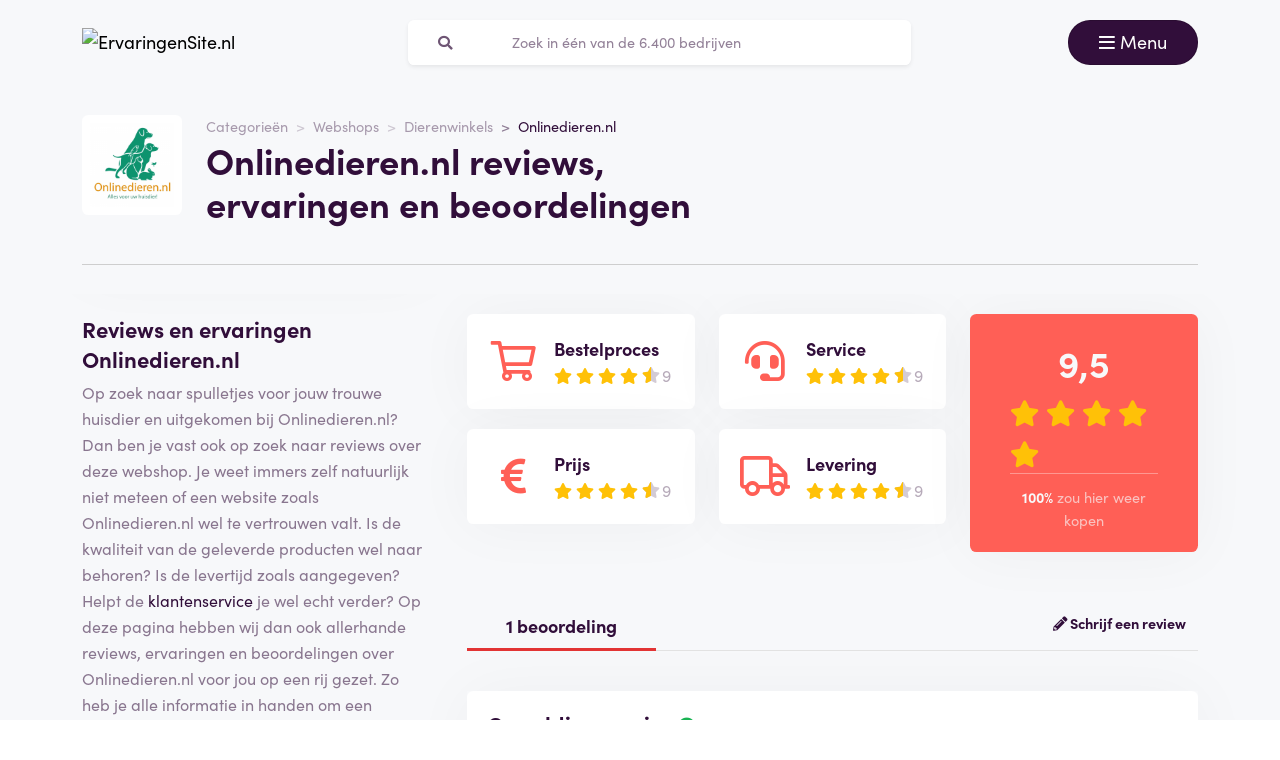

--- FILE ---
content_type: text/html; charset=UTF-8
request_url: https://ervaringensite.nl/onlinedieren-reviews
body_size: 10611
content:
<!doctype html>
<html lang="nl-NL">
<head>
<meta charset="utf-8">
<script>(function(w,d,s,l,i){w[l]=w[l]||[];w[l].push({'gtm.start':
new Date().getTime(),event:'gtm.js'});var f=d.getElementsByTagName(s)[0],
j=d.createElement(s),dl=l!='dataLayer'?'&l='+l:'';j.async=true;j.src=
'https://www.googletagmanager.com/gtm.js?id='+i+dl;f.parentNode.insertBefore(j,f);
})(window,document,'script','dataLayer','GTM-55TCXM8');</script>
<meta name="viewport" content="width=device-width, initial-scale=1.0, maximum-scale=5">
<title>Onlinedieren.nl reviews, ervaringen en beoordelingen januari 2026</title>

<meta name="description" content="Hoe beoordelen klanten Onlinedieren.nl? Bekijk alle reviews en ervaringen ✅100% onafhankelijk ✅echte klanten ✅betrouwbaar. Bekijk ze hier »"/>

<meta property="og:image" content="https://ervaringensite.nl/img/og-image-ervaringensite-nl.jpg">
<meta property="og:title" content="Onlinedieren.nl reviews, ervaringen en beoordelingen januari 2026">
<meta property="og:url" content="https://ervaringensite.nl/onlinedieren-reviews">
<meta property="og:type" content="website">
<meta property="og:locale" content="nl_NL">
<meta property="og:site_name" content="ErvaringenSite.nl">
<meta property="og:description" content="Hoe beoordelen klanten Onlinedieren.nl? Bekijk alle reviews en ervaringen ✅100% onafhankelijk ✅echte klanten ✅betrouwbaar. Bekijk ze hier »"/>

<!-- Twitter Meta Tags -->
<meta name="twitter:card" content="summary_large_image">
<meta property="twitter:domain" content="ErvaringenSite.nl">
<meta property="twitter:url" content="https://ervaringensite.nl/onlinedieren-reviews">
<meta name="twitter:title" content="Onlinedieren.nl reviews, ervaringen en beoordelingen januari 2026">

<meta name="twitter:description" content="Hoe beoordelen klanten Onlinedieren.nl? Bekijk alle reviews en ervaringen ✅100% onafhankelijk ✅echte klanten ✅betrouwbaar. Bekijk ze hier »">
<meta name="twitter:image" content="https://ervaringensite.nl/img/og-image-ervaringensite-nl.jpg">
<link rel="dns-prefetch" href="https://use.typekit.net">
<link rel="dns-prefetch" href="https://wct-1.com">
<link rel="dns-prefetch" href="https://kit.fontawesome.com">
<link rel="dns-prefetch" href="https://ka-p.fontawesome.com">
<link rel="dns-prefetch" href="https://www.google-analytics.com">
<link rel="dns-prefetch" href="https://www.googletagmanager.com">
<link rel="preload" href="https://wct-1.com/wct.js" as="script">
<meta name="robots" content="index,follow"/>

<meta name='ir-site-verification-token' value='-1652266874'>

<link rel="canonical" href="https://ervaringensite.nl/onlinedieren-reviews">

<meta name="tradetracker-site-verification" content="c38e06b5f5dda4242685ce78fe1d2052533cb313" />
<meta name="verification" content="3f2581db4ccb098f2d4803b10856dca9" />


<link rel="alternate" href="https://ervaringensite.nl/onlinedieren-reviews" hreflang="nl-nl"/>
<link rel="alternate" href="https://reviews.be/onlinedieren-reviews" hreflang="nl-be"/>
<link rel="alternate" href="https://ervaringensite.nl/onlinedieren-reviews" hreflang="x-default"/>

<meta name="search-route" content="https://ervaringensite.nl/zoeken">
<link rel="apple-touch-icon" sizes="57x57" href="/favicon/apple-icon-57x57.png">
<link rel="apple-touch-icon" sizes="60x60" href="/favicon/apple-icon-60x60.png">
<link rel="apple-touch-icon" sizes="72x72" href="/favicon/apple-icon-72x72.png">
<link rel="apple-touch-icon" sizes="76x76" href="/favicon/apple-icon-76x76.png">
<link rel="apple-touch-icon" sizes="114x114" href="/favicon/apple-icon-114x114.png">
<link rel="apple-touch-icon" sizes="120x120" href="/favicon/apple-icon-120x120.png">
<link rel="apple-touch-icon" sizes="144x144" href="/favicon/apple-icon-144x144.png">
<link rel="apple-touch-icon" sizes="152x152" href="/favicon/apple-icon-152x152.png">
<link rel="apple-touch-icon" sizes="180x180" href="/favicon/apple-icon-180x180.png">
<link rel="icon" type="image/png" sizes="192x192" href="/favicon/android-icon-192x192.png">
<link rel="icon" type="image/png" sizes="32x32" href="/favicon/favicon-32x32.png">
<link rel="icon" type="image/png" sizes="96x96" href="/favicon/favicon-96x96.png">
<link rel="icon" type="image/png" sizes="16x16" href="/favicon/favicon-16x16.png">
<link rel="manifest" href="/favicon/manifest.json">
<meta name="msapplication-TileColor" content="#ffffff">
<meta name="msapplication-TileImage" content="/favicon/ms-icon-144x144.png">
<meta name="theme-color" content="#ffffff">
<script type="application/ld+json">
{
"@context": "https://schema.org",
"@type": "WebSite",
"url": "https://ervaringensite.nl",
"potentialAction": {
"@type": "SearchAction",
"target": {
"@type": "EntryPoint",
"urlTemplate": "https://ervaringensite.nl/zoeken?q={search_term_string}"
},
"query-input": "required name=search_term_string"
}
}
</script>
<link href="https://ervaringensite.nl/css/app.css" rel="stylesheet">
</head>
<body class="header-gray ">
<noscript><iframe src="https://www.googletagmanager.com/ns.html?id=GTM-55TCXM8" height="0" width="0" style="display:none;visibility:hidden"></iframe></noscript>
<nav id="navbar-main" class="navbar navbar-light">
<div class="container">
<div class="d-flex w-100 justify-content-between">
<a class="navbar-brand" href="https://ervaringensite.nl" title="Reviews">
<img src="/img/logo-ervaringensite-nl.svg" alt="ErvaringenSite.nl" class="img-fluid" width="313px" height="40px">
</a>
<form method="GET" action="https://ervaringensite.nl/zoeken" id="nav-main-menu" class="d-none d-lg-block search-form">
<label class="input-group">
<div class="input-group-text"><i class="fa fa-search"></i></div>
<input class="form-control py-1" type="search" name="q" placeholder="Zoek in één van de 6.400 bedrijven" aria-label="Zoeken" value="" autocomplete="off">
</label>
</form>
<div class="btn-group">
<button class="navbar-toggler btn btn-primary" type="button" data-bs-toggle="collapse" data-bs-target="#navbar-full" aria-controls="navbar-full" aria-expanded="false" aria-label="Toggle navigation">
<i class="far fa-bars"></i>
<span class="d-none d-md-inline-block">Menu</span>
</button>
</div>
</div>
<div class="collapse navbar-collapse" id="navbar-full">
<div class="container py-1 vh-100">
<div class="row">
<a class="col p-1 mt-1 pe-2 border-0" href="https://ervaringensite.nl" title="Reviews">
<img loading="lazy" src="/img/logo-light-ervaringensite-nl.svg" alt="ErvaringenSite.nl" class="img-fluid" width="313px" height="40px">
</a>
<div class="col-auto menu-close text-light align-self-center p-1" data-bs-target="#navbar-full" data-bs-toggle="collapse">
Sluiten <i class="fal fa-times"></i>
</div>
</div>
<form id="nav-form-menu" class="search-form my-2" method="GET" action="https://ervaringensite.nl/zoeken">
<label class="input-group">
<button class="input-group-text bg-body-color px-2 px-md-3" type="submit"><i class="fa fa-search"></i></button>
<input class="form-control py-2 px-1 px-md-2 bg-body-color text-light-purple" type="search" name="q" placeholder="Zoek in één van de 6.400 bedrijven" aria-label="Zoeken" autocomplete="off">
</label>
</form>
<ul class="navbar-nav">
<li class="nav-item active">
<a class="nav-link" href="https://ervaringensite.nl">Home</a>
</li>
<li class="nav-item">
<a class="nav-link" href="https://ervaringensite.nl/categorieen">Categorieën</a>
</li>
<li class="nav-item">
<a class="nav-link" href="https://ervaringensite.nl/over-ons">Over ons</a>
</li>
<li class="nav-item">
<a class="nav-link" href="https://ervaringensite.nl/kennisbank">Kennisbank</a>
</li>
<li class="nav-item">
<a class="nav-link" href="https://ervaringensite.nl/blog">Blog</a>
</li>
</ul>
</div>
</div>
</div>
</nav>
<main>

<script type="application/ld+json">{"@context":"http:\/\/schema.org","@type":"LocalBusiness","@id":"https:\/\/ervaringensite.nl\/onlinedieren-reviews","name":"Onlinedieren.nl","image":"https:\/\/ervaringensite.nl\/img\/companies\/icons\/onlinedieren.png","aggregateRating":{"@type":"AggregateRating","worstRating":"1","bestRating":"10","ratingValue":"9.0","reviewCount":"0"},"review":[{"@type":"Review","itemReviewed":{"@context":"http:\/\/schema.org","@type":"LocalBusiness","image":"https:\/\/ervaringensite.nl\/img\/companies\/icons\/onlinedieren.png","name":"Onlinedieren.nl"},"author":{"@type":"Person","name":"Sam V."},"datePublished":"2021-03-10T17:43:11+01:00","headline":"Geweldige service","reviewBody":"De producten waren vlot geleverd en er was een uitgebreide keuze. De volgende bestelling staat al weer klaar. De prijs kwaliteits verhouding is prima. Attente reactie van de eigenaar van de website.","reviewRating":{"@type":"Rating","bestRating":"10","worstRating":"1","ratingValue":9},"publisher":{"@type":"Organization","name":"ErvaringenSite.nl","sameAs":"https:\/\/ervaringensite.nl\/"},"inLanguage":"NL"}]}</script>
<div class="header header-company">
<div class="container">
<div class="row">
<div class="col-12 col-lg-7 d-flex align-items-center">
<div class="row">
<div class="col-auto">
<img loading="lazy" src="https://ervaringensite.nl/img/companies/icons/onlinedieren.png"
alt="Onlinedieren.nl logo"
class="img-company-thumb float-start" width="100px" height="100px">
</div>
<div class="col">
<nav aria-label="breadcrumb">
<ol class="breadcrumb">
<li class="breadcrumb-item"><a href="https://ervaringensite.nl/categorieen">Categorieën</a></li>
<li class="breadcrumb-item"><a href="https://ervaringensite.nl/webshops">Webshops</a></li>
<li class="breadcrumb-item"><a href="https://ervaringensite.nl/dierenwinkels">Dierenwinkels</a></li>
<li class="breadcrumb-item active" aria-current="page"><span>Onlinedieren.nl</span></li>
</ol>
</nav>
<script type="application/ld+json">
{
"@context": "http://schema.org",
"@type": "BreadcrumbList",
"itemListElement":
[
{
"@type": "ListItem",
"position": 1,
"item": "https://ervaringensite.nl/categorieen",
"name": "Categorieën"
}, {
"@type": "ListItem",
"position": 2,
"item": "https://ervaringensite.nl/webshops",
"name": "Webshops"
}, {
"@type": "ListItem",
"position": 3,
"item": "https://ervaringensite.nl/dierenwinkels",
"name": "Dierenwinkels"
}, {
"@type": "ListItem",
"position": 4,
"item": "https://ervaringensite.nl/onlinedieren-reviews",
"name": "Onlinedieren.nl"
} 
]
}
</script>
<h1 class="company-heading mt-1 mt-md-0 mb-2 mb-md-0">Onlinedieren.nl reviews, ervaringen en beoordelingen</h1>
</div>
</div>
</div>
<div class="col-12 col-lg-5 align-self-center text-md-end">
</div>
</div>
<div class="col-12 mt-3 d-none d-md-block">
<div class="company-divider"></div>
</div>
</div>
</div>
<div class="header d-block d-md-none header-company-scrolled">
<div class="container">
<div class="row">
<div class="h3 px-1 pb-1" style="font-size: 20px; line-height: 22px;">Onlinedieren.nl reviews, ervaringen en beoordelingen</div>
<div class="col-12 col-lg-5 my-auto px-1 text-center text-md-end">
<a href="#toevoegen" class="btn btn-outline-primary d-inline-block d-md-none">Beoordeel</a>
<a href="#toevoegen" class="btn btn-outline-primary d-none d-md-inline-block">Schrijf een beoordeling</a>
<button id="menu-scrolled" class="navbar-toggler nav-link-login d-none d-md-inline-block" type="button"
data-bs-toggle="collapse" data-bs-target="#navbar-full" aria-controls="navbar-full"
aria-expanded="false" aria-label="Toggle navigation">
<i class="fa fa-bars"></i> Menu
</button>
</div>
</div>
</div>
</div>
<div class="bg-gray">
<span id="companyId" class="d-none">1281</span>
<section class="container mt-0 mt-md-2 mb-3">
<div class="row g-1 g-md-3">
<div class="col-12 col-lg-5 col-xl-4">
<div class="position-sticky fixed-top d-none d-md-block bg-white p-2 mb-3 sticky-scroller">
<div class="row pb-2 d-flex align-items-center">
<div class="col-md-4">
<img loading="lazy" src="https://ervaringensite.nl/img/companies/icons/onlinedieren.png" alt="Onlinedieren.nl logo"
class="img-company-thumb" width="110px" height="110px">
</div>
<div class="col-md-8">
<div class="cat-wrapper pb-1">
<div class="comp-cat">Website</div>
<b class="comp-website-detail">
<span class="btn-visit-website text-primary"
data-route="">Onlinedieren.nl
</span>
</b>
</div>
<div class="cat-wrapper">
<div class="comp-cat">Categorie</div>
<a href="https://ervaringensite.nl/webshops" class="comp-cat-detail text-primary"><b>Webshops</b></a>
</div>
</div>
</div>
<div class="row g-1">
<div class="col">
<a href="#toevoegen"
class="w-100 btn btn-sm btn-outline-primary p-1 d-none d-md-inline-block">Schrijf een beoordeling</a>
</div>
</div>
</div>
<div class="d-none d-md-block">
<div class="card-company-description">
<div class="card-body p-0" id="company-description-desktop">
<h2>Reviews en ervaringen Onlinedieren.nl</h2>
<p>Op zoek naar spulletjes voor jouw trouwe huisdier en uitgekomen bij Onlinedieren.nl? Dan ben je vast ook op zoek naar reviews over deze webshop. Je weet immers zelf natuurlijk niet meteen of een website zoals Onlinedieren.nl wel te vertrouwen valt. Is de kwaliteit van de geleverde producten wel naar behoren? Is de levertijd zoals aangegeven? Helpt de <a href="https://www.kvk.nl/advies-en-informatie/bedrijf-starten/een-webshop-starten/een-webwinkel-starten/" target="_blank">klantenservice</a> je wel echt verder? Op deze pagina hebben wij dan ook allerhande reviews, ervaringen en beoordelingen over Onlinedieren.nl voor jou op een rij gezet. Zo heb je alle informatie in handen om een gefundeerd oordeel te vellen!</p>
<h2>Over Onlinedieren.nl</h2>
<p>Onlinedieren.nl is een webshop die een breed assortiment aan dierenvoeding, spullen en accessoires in de aanbieding heeft. De webshop profileert zich met kernwaarden als een hart voor dieren, een snelle levering en uitsluitend kwaliteitsvolle producten. Op Onlinedieren.nl kan je niet alleen als particulier terecht, maar ook al fokker of eigenaar van een cattery kan je voeding op de kop tikken bij de webshop. Heb je goede raad nodig betreffende één van de producten? Dan kan je altijd de klantenservice van Onlinedieren.nl contacteren. Op de website zelf vind je overigens ook heel wat tips voor de verzorging van jouw dier. Een beslissing kunnen maken? Dan is er gratis verzending vanaf 59,95 euro. De levertijd is in de regel niet meer dan 1 werkdag. Ben je op zoek naar korting? Dan heeft Onlinedieren.nl vaak speciale acties lopen. Wil je geen enkele van deze acties missen? Dan kan je de social media accounts van het bedrijf volgen. Ze hebben zowel een Facebookpagina als een Instagram.</p>
<h2>Waarom kiezen voor Onlinedieren.nl?</h2>
<p>Onlinedieren.nl is dus een online winkel waar je heel wat producten voor dieren kunt kopen. De website is onderverdeeld in categorieën als honden, katten, vogels, vissen, voeding en paarden. Je vindt er niet enkel eten & drinken voor jouw huisdier, maar ook een ruime selectie aan halsbanden, verzorgingsproducten en meer. Of je nu op zoek bent naar manden, elektrische artikelen, kattenbakken, krabpalen, planten en speelgoed: bij Onlinedieren.nl vind je het allemaal. Een keuze kunnen maken? Dan kan je betalen met onder andere PayPal, iDeal, Maestro en Mistercash. Heb je na een bestelling toch twijfels? Dan heb je bij Onlinedieren.nl een bedenktijd van 14 dagen waarbij je zonder opgave van reden jouw aankoop <a href="https://www.consumentenbond.nl/online-kopen/retourneren" target="_blank">retour</a> kan sturen. Het spreekt voor zich dat dit wel in de originele verpakking moet!</p>
<h2>Is Onlinedieren.nl betrouwbaar?</h2>
<p>Een huisdier is iets speciaal en vanzelfsprekend mik je dan enkel op de hoogste kwaliteit en betrouwbaarheid. Maar is Onlinedieren.nl een betrouwbare webshop? Op de homepage van Onlinedieren.nl vind je alleszins al de relevante bedrijfsinformatie zoals het KvK-nummer, het btw nummer en ook het adres van de hoofdzetel. Er is een klantenservice die je bij problemen of vragen kunt contacteren en er is een social media aanwezigheid om vragen aan te stellen of de bel aan de kat te binden. Ook zijn er duidelijk uitgeschreven algemene voorwaarden op de website terug te vinden. Zo weet je als klant op voorhand waar je aan toe bent bij retouren, garantie, levering en meer. Ten slotte is de verbinding met de webshop veilig dankzij het <a href="https://www.sidn.nl/4-redenen-om-een-ssl-certificaat-voor-je-website-te-gebruiken" target="_blank">SSL</a>-certificaat.</p>
<h2>Klantenservice en klachten</h2>
<p>Ben je op zoek naar advies over één van de producten op de website? Of heb je een klacht na een bestelling bij Onlinedieren.nl? Dan kan je de klantenservice van de webshop contacteren. Dat kan via Messenger op het Facebookprofiel van de zaak, of via mail of per telefoon. Op de website vind je ook een contactformulier terug waar je alle relevante informatie over jouw vraag en/of klacht in kunt vullen. Dien je een klacht in? Dan mag je binnen een termijn van 14 dagen een inhoudelijk antwoord op jouw klacht verwachten. Kan de klacht niet in onderling overleg worden opgelost? Dan is er ten slotte nog de geschillenregeling.</p>
<h2>Wil jij ook beoordelen?</h2>
<p>Heb jij bij Onlinedieren.nl in het verleden al eens een bestelling geplaatst? Of doe je dat gewoon nergens anders meer? Dan horen wij graag van jou hoe jij de werking van deze webshop ervaart. Beoordeel je de kwaliteit als goed? Is de levertijd van de producten zoals aangegeven? Helpt de klantenservice je correct en vriendelijk voort? Zou je opnieuw bestellen of vriendelijk bedankten? Schrijf op deze pagina een review met jouw ervaringen en beoordelingen en laat de mogelijke volgende klant weten waar hij/zij aan toe is.</p>


<img src="/img/companies/screenshots/1281.jpg"
alt="Reviews over Onlinedieren.nl" class="img-fluid rounded shadow-lg border"
title="Onlinedieren.nl" data-bs-toggle="tooltip"
loading="lazy">
</div>
</div>


<span class="h4 mt-3">Gerelateerde bedrijven</span>
<a href="https://ervaringensite.nl/dierenwinkelxl-reviews" class="card card-company-small company-thumbs mb-2">
<div class="card-body p-1">
<div class="row g-0 align-items-center">
<div class="col-auto">
<img loading="lazy" src="https://ervaringensite.nl/img/companies/icons/dierenwinkelxl.png" alt="DierenwinkelXL logo" class="img-company-thumb me-2" width="100px" height="100px">
</div>
<div class="col">
DierenwinkelXL
<div class="text-muted">
<i class="fal fa-comment-alt"></i>
1 beoordeling
</div>
<div>
<div class="stars">
<span class="stars-block">
<i class="fa fa-star star-active "></i>
<i class="fa fa-star star-active "></i>
<i class="fa fa-star star-active "></i>
<i class="fa fa-star star-active "></i>
<i class="fa fa-star star-active "></i>
</span>
<span class="stars-score">
9,5
</span>
</div>
</div>
</div>
</div>
</div>
</a>
<a href="https://ervaringensite.nl/brekz-reviews" class="card card-company-small company-thumbs mb-2">
<div class="card-body p-1">
<div class="row g-0 align-items-center">
<div class="col-auto">
<img loading="lazy" src="https://ervaringensite.nl/img/companies/icons/brekz.png" alt="Brekz.nl logo" class="img-company-thumb me-2" width="100px" height="100px">
</div>
<div class="col">
Brekz.nl
<div class="text-muted">
<i class="fal fa-comment-alt"></i>
49 beoordelingen
</div>
<div>
<div class="stars">
<span class="stars-block">
<i class="fa fa-star star-active "></i>
<i class="fa fa-star star-active "></i>
<i class="fa-stack">
<i class="fa fa-star fa-stack-1x"></i>
<i class="fa fa-star-half fa-stack-1x star-active"></i>
</i>
<i class="fa fa-star "></i>
<i class="fa fa-star "></i>
</span>
<span class="stars-score">
5,4
</span>
</div>
</div>
</div>
</div>
</div>
</a>
<a href="https://ervaringensite.nl/ezydog-reviews" class="card card-company-small company-thumbs mb-2">
<div class="card-body p-1">
<div class="row g-0 align-items-center">
<div class="col-auto">
<img loading="lazy" src="https://ervaringensite.nl/img/companies/icons/ezydog.png" alt="Ezydog logo" class="img-company-thumb me-2" width="100px" height="100px">
</div>
<div class="col">
Ezydog
<div class="text-muted">
<i class="fal fa-comment-alt"></i>
1 beoordeling
</div>
<div>
<div class="stars">
<span class="stars-block">
<i class="fa fa-star star-active "></i>
<i class="fa fa-star star-active "></i>
<i class="fa fa-star star-active "></i>
<i class="fa fa-star star-active "></i>
<i class="fa-stack">
<i class="fa fa-star fa-stack-1x"></i>
<i class="fa fa-star-half fa-stack-1x star-active"></i>
</i>
</span>
<span class="stars-score">
9
</span>
</div>
</div>
</div>
</div>
</div>
</a>

<div class="text-center mb-3">
<a href="https://ervaringensite.nl/webshops" class="btn btn-secondary">Bekijk alles uit deze categorie</a>
</div>

<span class="h4 mt-3">Gerelateerde blogartikelen</span>
<div class="card-body bg-white rounded mb-2">
<a class="blog-large" href="https://ervaringensite.nl/blog/verlicht-je-ruimte-met-slimme-led-oplossingen">
<img loading="lazy" src="https://ervaringensite.nl/storage/img/blogs/blog-501.jpg?v=1748440537" alt="Verlicht je ruimte met slimme LED oplossingen" class="me-0 me-md-1 rounded w-100" style="object-fit: cover; height: 150px;">

<span class="fw-bold mt-1 h3">Verlicht je ruimte met slimme LED oplossingen</span>
<span class="text-secondary fw-bold">Lees meer <i class="fa fa-arrow-right"></i></span>
</a>
</div>
<div class="card-body bg-white rounded mb-2">
<a class="blog-large" href="https://ervaringensite.nl/blog/ontdek-de-kracht-van-specialistische-accus-online">
<img loading="lazy" src="https://ervaringensite.nl/storage/img/blogs/blog-499.jpg?v=1746695282" alt="Ontdek de kracht van specialistische accu&#039;s online" class="me-0 me-md-1 rounded w-100" style="object-fit: cover; height: 150px;">

<span class="fw-bold mt-1 h3">Ontdek de kracht van specialistische accu's online</span>
<span class="text-secondary fw-bold">Lees meer <i class="fa fa-arrow-right"></i></span>
</a>
</div>
<div class="card-body bg-white rounded mb-2">
<a class="blog-large" href="https://ervaringensite.nl/blog/top-tips-voor-het-vinden-van-betrouwbare-productbeoordelingen">
<img loading="lazy" src="https://ervaringensite.nl/storage/img/blogs/blog-480.jpg?v=1729858988" alt="Top Tips voor het Vinden van Betrouwbare Productbeoordelingen" class="me-0 me-md-1 rounded w-100" style="object-fit: cover; height: 150px;">

<span class="fw-bold mt-1 h3">Top Tips voor het Vinden van Betrouwbare Productbeoordelingen</span>
<span class="text-secondary fw-bold">Lees meer <i class="fa fa-arrow-right"></i></span>
</a>
</div>
</div>
</div>
<div class="col-12 col-lg-7 col-xl-8">
<div class="row">
<div class="col-md-4 order-1 mt-1 mt-md-0 col-12">
<form
class="card-body bg-white rounded star-subratings p-md-2 p-1 mb-1 mb-md-2 company-rating-shadow"
action="" method="GET">
<button class="btn d-flex align-items-center remove-btn-border p-0" name="option"
value="rating_order">
<div class="review-icon float-start"><i class="far fa-shopping-cart"></i></div>
<div class="text-start">
<div class="review-icon-title">Bestelproces</div>
<div class="stars">
<span class="stars-block">
<i class="fa fa-star star-active "></i>
<i class="fa fa-star star-active "></i>
<i class="fa fa-star star-active "></i>
<i class="fa fa-star star-active "></i>
<i class="fa-stack">
<i class="fa fa-star fa-stack-1x"></i>
<i class="fa fa-star-half fa-stack-1x star-active"></i>
</i>
</span>
<span class="stars-score">
9
</span>
</div>
</div>
</button>
</form>
<form class="card-body bg-white rounded star-subratings p-md-2 p-1 company-rating-shadow"
action="" method="GET">
<button class="btn d-flex align-items-center remove-btn-border p-0" name="option"
value="rating_price">
<div class="review-icon float-start"><i class="fas fa-euro-sign"></i></div>
<div class="text-start">
<div class="review-icon-title">Prijs</div>
<div class="stars">
<span class="stars-block">
<i class="fa fa-star star-active "></i>
<i class="fa fa-star star-active "></i>
<i class="fa fa-star star-active "></i>
<i class="fa fa-star star-active "></i>
<i class="fa-stack">
<i class="fa fa-star fa-stack-1x"></i>
<i class="fa fa-star-half fa-stack-1x star-active"></i>
</i>
</span>
<span class="stars-score">
9
</span>
</div>
</div>
</button>
</form>
</div>
<div class="col-md-4 order-2 mt-1 mt-md-0">
<form
class="card-body bg-white rounded star-subratings p-md-2 p-1 mb-1 mb-md-2 company-rating-shadow"
action="" method="GET">
<button class="btn d-flex align-items-center remove-btn-border p-0" name="option"
value="rating_service">
<div class="review-icon float-start"><i class="fas fa-headset"></i></div>
<div class="text-start">
<div class="review-icon-title">Service</div>
<div class="stars">
<span class="stars-block">
<i class="fa fa-star star-active "></i>
<i class="fa fa-star star-active "></i>
<i class="fa fa-star star-active "></i>
<i class="fa fa-star star-active "></i>
<i class="fa-stack">
<i class="fa fa-star fa-stack-1x"></i>
<i class="fa fa-star-half fa-stack-1x star-active"></i>
</i>
</span>
<span class="stars-score">
9
</span>
</div>
</div>
</button>
</form>
<form class="card-body bg-white rounded star-subratings p-md-2 p-1 company-rating-shadow"
action="" method="GET">
<button class="btn d-flex align-items-center remove-btn-border p-0" name="option"
value="rating_delivery">
<div class="review-icon float-start"><i class="far fa-truck"></i></div>
<div class="text-start">
<div class="review-icon-title">Levering</div>
<div class="stars">
<span class="stars-block">
<i class="fa fa-star star-active "></i>
<i class="fa fa-star star-active "></i>
<i class="fa fa-star star-active "></i>
<i class="fa fa-star star-active "></i>
<i class="fa-stack">
<i class="fa fa-star fa-stack-1x"></i>
<i class="fa fa-star-half fa-stack-1x star-active"></i>
</i>
</span>
<span class="stars-score">
9
</span>
</div>
</div>
</button>
</form>
</div>
<div class="col-md-4 order-0 order-md-3 mt-2 mt-md-0">
<div class="company-score card-header bg-secondary text-light rounded p-1 p-md-2 px-md-3 company-rating-shadow"
style="z-index: 0">
<div class="stars">
<span class="stars-block">
<i class="fa fa-star star-active "></i>
<i class="fa fa-star star-active "></i>
<i class="fa fa-star star-active "></i>
<i class="fa fa-star star-active "></i>
<i class="fa fa-star star-active "></i>
</span>
<span class="stars-score">
9,5
</span>
</div>
<div class="total-buyagain-percentage text-center mt-2 mt-md-0">
<span
class="percentage">100%</span> <span>zou hier weer kopen</span>
</div>
</div>
</div>
</div>
<div class="row pt-3 pt-md-4 pb-2 justify-content-between">
<div class="col-md-3 col-6 text-primary text-center border-bottom-red">
1 beoordeling
</div>
<div class="col-md-9 col-6 text-end border-bottom-gray">
<a href="#toevoegen" class="fw-bold"><i class="fas fa-pencil-alt"></i>
Schrijf een review
</a>
</div>
</div>

<div id="review-5781"
class="card card-review mt-2 ">
<div class="card-body">
<div class="row">
<div class="col-md">
<div class="h3">
<span class="review-name">Geweldige service</span>
<span class="text-success h5">
<i class="fa fa-check-circle" data-bs-toggle="tooltip" data-bs-placement="top"
title="Beoordeling is geverifieerd"></i>
</span>
</div>
</div>
<div class="col-md-auto text-end">
<button class="btn btn-link p-0 btn-report-review d-none d-md-inline-block"
data-action="https://ervaringensite.nl/5781-reviews">Rapporteren</button>
</div>
</div>
<p class="review-description">
De producten waren vlot geleverd en er was een uitgebreide keuze. De volgende bestelling staat al weer klaar. De prijs kwaliteits verhouding is prima. Attente reactie van de eigenaar van de website.
</p>
<button type="button" class="btn btn-link p-0 btn-read-more d-none d-block mb-2">
Lees de complete review
</button>
<div class="row">
<div class="post-review-date d-block d-md-inline-block col">
<span
style="float:left;">Geplaatst op: 10-03-2021</span>
</div>
<div class="post-review-date d-block d-md-inline-block col text-left"
style=" visibility:hidden; ">
<span>Laatst bewerkt op: 08-06-2022</span>
</div>
<div class="post-review-name d-block d-md-inline-block col">
<span style="float:right;">Geschreven door: Sam V.</span>
</div>
</div>
<hr>
<div class="row justify-content-between align-items-center review-score">
<div class="col-auto">
<div class="stars">
<div class="stars-box" style="background-size: auto 100%;">
<div class="stars-fill" style="width: 90%; background-size: auto 100%;"></div>
</div>
<span class="stars-score text-gray">
9 / 10
</span>
</div>
</div>
<div class="col-auto mt-1 mt-md-0">
<span class="review-order-score pe-2" data-bs-toggle="tooltip" data-bs-placement="top"
title="Bestelproces">
<i class="far fa-shopping-cart text-secondary" aria-hidden="true"></i>
4/5
</span>
<span class="review-service-score pe-2" data-bs-toggle="tooltip" data-bs-placement="top"
title="Service">
<i class="fas fa-headset text-secondary" aria-hidden="true"></i>
4/5
</span>
<span class="review-price-score pe-2" data-bs-toggle="tooltip" data-bs-placement="top"
title="Prijs">
<i class="fas fa-euro-sign text-secondary" aria-hidden="true"></i>
4/5
</span>
<span class="review-delivery-score pe-2" data-bs-toggle="tooltip" data-bs-placement="top"
title="Levering">
<i class="far fa-truck text-secondary" aria-hidden="true"></i>
4/5
</span>
</div>
<div class="col-auto mt-1 mt-md-0 review-buyagain">
<span>Nogmaals kopen?</span>
<span class="buyagain-yes px-1 py-0 my-0">
Ja
</span>
</div>
</div>
</div>
</div>
<div class="modal fade" id="report-review-popup" tabindex="-1" aria-hidden="true">
<div class="modal-dialog">
<div class="modal-content">
<div class="modal-header d-flex justify-content-center py-2">
<div class="h5 m-0">Waarom wil je de review &quot;<span class="report-review-name"></span>&quot; rapporteren?</div>
<button type="button" class="btn-close p-0" data-bs-dismiss="modal" aria-label="Close"></button>
</div>
<div class="modal-body">
<div class="list-group">
<div class="row">
<div class="col-12">
<div class="list-group" id="list-tab" role="tablist">
<form action="" method="POST" class="report-review-form card-body px-3">
<input type="hidden" name="_token" value="FbFKlo8nr3sWcqzKAVhvpnAYlBatKAONs4Pq4a0T" autocomplete="off"> <input type="hidden" name="_method" value="put"> <button class="list-group-item list-group-item-action w-100 text-center"
role="button" id="list-home-list" name="reported"
value="inappropriate language">Ongepast taalgebruik</button>
<button class="list-group-item list-group-item-action w-100 text-center"
role="button" id="list-profile-list" name="reported"
value="spam">Spam</button>
<button class="list-group-item list-group-item-action text-center" role="button"
type="button" data-bs-toggle="modal" data-bs-dismiss="modal"
data-bs-target="#report-review-other-popup">Anders?
<i class="fas fa-arrow-right"></i></button>
</form>
</div>
</div>
</div>
</div>
</div>
</div>
</div>
</div>
<div class="modal fade overflow-hidden" id="report-review-other-popup" tabindex="-1" aria-hidden="true">
<div class="modal-dialog">
<div class="modal-content">
<div class="modal-header d-flex justify-content-center py-2">
<div class="h5 m-0">Waarom wil je de review &quot;<span class="report-review-name"></span>&quot; rapporteren?</div>
<button type="button" class="btn-close p-0" data-bs-dismiss="modal" aria-label="Close"></button>
</div>
<div class="modal-body">
<form action="" method="POST" class="report-review-form card-body px-3">
<input type="hidden" name="_token" value="FbFKlo8nr3sWcqzKAVhvpnAYlBatKAONs4Pq4a0T" autocomplete="off"> <input type="hidden" name="_method" value="put"> <textarea class="form-control" name="reported" rows="5" placeholder="Vul hier in waarom je deze review wil rapporteren."></textarea>
<div class="text-end">
<button class="btn btn-secondary mt-1">Rapporteer</button>
</div>
</form>
</div>
</div>
</div>
</div>

<div class="d-flex justify-content-center pt-2">
</div>

<hr>
<div id="toevoegen" class="mb-3 mt-0 mt-md-3 add-review add-review-hashtag">
<div class="col-12 col-lg-12">
<span class="h3 card-title fw-bold">Schrijf een review over Onlinedieren.nl</span>
<hr>
</div>
<form action="https://ervaringensite.nl/onlinedieren/toevoegen" method="POST"
onsubmit="disableForm(this)" id="reviewForm">
<input type="hidden" name="_method" value="post"> <div id="my_name_SUoZIrt4mL62x5Xg_wrap" style="display: none" aria-hidden="true">
<input id="my_name_SUoZIrt4mL62x5Xg"
name="my_name_SUoZIrt4mL62x5Xg"
type="text"
value=""
autocomplete="nope"
tabindex="-1">
<input name="valid_from"
type="text"
value="[base64]"
autocomplete="off"
tabindex="-1">
</div>
<div class="row g-3">
<div class="col-md-6">
<div class="row">
<div class="col-md-6">
<div class="my-1">
Bestelproces *<br>
<div class="stars-select h5" data-submit="0">
<input type="text" style="position:absolute;opacity:0;width:0;height:0;" name="rating_order" value="" required min="1" max="5">
<i class="fa fa-star "></i>
<i class="fa fa-star "></i>
<i class="fa fa-star "></i>
<i class="fa fa-star "></i>
<i class="fa fa-star "></i>
<span class="stars-select-amount">0</span>
</div>
/ 10
</div>
<div class="my-1">
Service *<br>
<div class="stars-select h5" data-submit="0">
<input type="text" style="position:absolute;opacity:0;width:0;height:0;" name="rating_service" value="" required min="1" max="5">
<i class="fa fa-star "></i>
<i class="fa fa-star "></i>
<i class="fa fa-star "></i>
<i class="fa fa-star "></i>
<i class="fa fa-star "></i>
<span class="stars-select-amount">0</span>
</div>
/ 10
</div>
</div>
<div class="col-md-6">
<div class="my-1">
Prijs *<br>
<div class="stars-select h5" data-submit="0">
<input type="text" style="position:absolute;opacity:0;width:0;height:0;" name="rating_price" value="" required min="1" max="5">
<i class="fa fa-star "></i>
<i class="fa fa-star "></i>
<i class="fa fa-star "></i>
<i class="fa fa-star "></i>
<i class="fa fa-star "></i>
<span class="stars-select-amount">0</span>
</div>
/ 10
</div>
<div class="my-1">
Levering *<br>
<div class="stars-select h5" data-submit="0">
<input type="text" style="position:absolute;opacity:0;width:0;height:0;" name="rating_delivery" value="" required min="1" max="5">
<i class="fa fa-star "></i>
<i class="fa fa-star "></i>
<i class="fa fa-star "></i>
<i class="fa fa-star "></i>
<i class="fa fa-star "></i>
<span class="stars-select-amount">0</span>
</div>
/ 10
</div>
</div>
</div>
<div class="my-2">
<label for="email">Je e-mailadres (niet zichtbaar op de website)*</label>
<input type="email" id="email" name="email" class="form-control mt-1 " maxlength="255" required>
</div>
<div class="my-2">
<label for="firstname">Anoniem *</label>
<br>
<div class="form-check form-check-inline">
<input class="form-check-input" type="radio" name="anonymous" id="anonymous_yes"
data-anonymous="1" value="Anoniem">
<label class="form-check-label" for="anonymous_yes">
Ja
</label>
</div>
<div class="form-check form-check-inline">
<input class="form-check-input" type="radio" name="anonymous" id="anonymous_no"
data-anonymous="0" value="" checked>
<label class="form-check-label" for="anonymous_no">
Nee
</label>
</div>
<div class="my-2">
<label for="firstname">Je voornaam *</label>
<input type="text" id="firstname" name="firstname" class="form-control mt-1 " maxlength="255" required>
</div>
<div class="mb-0 my-md-2">
<label for="lastname">Je achternaam (niet zichtbaar op de website)</label>
<input type="text" id="lastname" name="lastname" class="form-control mt-1 " maxlength="191">
</div>
</div>
</div>
<div class="col-md-6 mt-0 mt-md-3">
<div class="my-2">
<label for="buy_again">Zou je hier nogmaals kopen? *</label>
<br>
<div class="form-check form-check-inline">
<input class="form-check-input" type="radio" name="buy_again" id="buy_again_yes"
value="yes" checked>
<label class="form-check-label" for="buy_again_yes">Ja</label>
</div>
<div class="form-check form-check-inline">
<input class="form-check-input" type="radio" name="buy_again" id="buy_again_no"
value="no">
<label class="form-check-label" for="buy_again_no">Nee</label>
</div>
<div class="my-2">
<label for="title">Je ervaring in één zin *</label>
<input type="text" id="title" name="title" class="form-control mt-1 " maxlength="255" required>
</div>
<div class="my-2">
<label for="description">Je volledige ervaring *</label>
<textarea id="description" name="description" class="form-control p-1 mt-1 "
rows="10"
placeholder="Beschrijf hier je ervaring met Onlinedieren.nl. Leg uitgebreid uit wat je ervaring is met dit bedrijf, op een duidelijke en eerlijke manier. Benoem zowel positieve als verbeterpunten. Let tijdens het schrijven op je taalgebruik."
required></textarea>
</div>
</div>
</div>
</div>
<div class="alert alert-warning d-none p-2" id="buy-again-alert"
data-text1="Je beoordeling is vrij hoog! Weet je zeker dat je hier niet nogmaals wilt kopen?"
data-text2="Je beoordeling is vrij laag! Weet je zeker dat je hier nogmaals wilt kopen?">
</div>
<div class="text-end">
<button class="btn btn-secondary" id="submit">Review plaatsen</button>
</div>
</form>
</div>
</div>
</div>
</section>
</div>
<div class="d-md-none d-block container">

<span class="h4 mt-3">Gerelateerde bedrijven</span>
<a href="https://ervaringensite.nl/dierenwinkelxl-reviews" class="card card-company-small company-thumbs mb-2">
<div class="card-body p-1">
<div class="row g-0 align-items-center">
<div class="col-auto">
<img loading="lazy" src="https://ervaringensite.nl/img/companies/icons/dierenwinkelxl.png" alt="DierenwinkelXL logo" class="img-company-thumb me-2" width="100px" height="100px">
</div>
<div class="col">
DierenwinkelXL
<div class="text-muted">
<i class="fal fa-comment-alt"></i>
1 beoordeling
</div>
<div>
<div class="stars">
<span class="stars-block">
<i class="fa fa-star star-active "></i>
<i class="fa fa-star star-active "></i>
<i class="fa fa-star star-active "></i>
<i class="fa fa-star star-active "></i>
<i class="fa fa-star star-active "></i>
</span>
<span class="stars-score">
9,5
</span>
</div>
</div>
</div>
</div>
</div>
</a>
<a href="https://ervaringensite.nl/brekz-reviews" class="card card-company-small company-thumbs mb-2">
<div class="card-body p-1">
<div class="row g-0 align-items-center">
<div class="col-auto">
<img loading="lazy" src="https://ervaringensite.nl/img/companies/icons/brekz.png" alt="Brekz.nl logo" class="img-company-thumb me-2" width="100px" height="100px">
</div>
<div class="col">
Brekz.nl
<div class="text-muted">
<i class="fal fa-comment-alt"></i>
49 beoordelingen
</div>
<div>
<div class="stars">
<span class="stars-block">
<i class="fa fa-star star-active "></i>
<i class="fa fa-star star-active "></i>
<i class="fa-stack">
<i class="fa fa-star fa-stack-1x"></i>
<i class="fa fa-star-half fa-stack-1x star-active"></i>
</i>
<i class="fa fa-star "></i>
<i class="fa fa-star "></i>
</span>
<span class="stars-score">
5,4
</span>
</div>
</div>
</div>
</div>
</div>
</a>
<a href="https://ervaringensite.nl/ezydog-reviews" class="card card-company-small company-thumbs mb-2">
<div class="card-body p-1">
<div class="row g-0 align-items-center">
<div class="col-auto">
<img loading="lazy" src="https://ervaringensite.nl/img/companies/icons/ezydog.png" alt="Ezydog logo" class="img-company-thumb me-2" width="100px" height="100px">
</div>
<div class="col">
Ezydog
<div class="text-muted">
<i class="fal fa-comment-alt"></i>
1 beoordeling
</div>
<div>
<div class="stars">
<span class="stars-block">
<i class="fa fa-star star-active "></i>
<i class="fa fa-star star-active "></i>
<i class="fa fa-star star-active "></i>
<i class="fa fa-star star-active "></i>
<i class="fa-stack">
<i class="fa fa-star fa-stack-1x"></i>
<i class="fa fa-star-half fa-stack-1x star-active"></i>
</i>
</span>
<span class="stars-score">
9
</span>
</div>
</div>
</div>
</div>
</div>
</a>

<div class="text-center mb-3">
<a href="https://ervaringensite.nl/webshops" class="btn btn-secondary">Bekijk alles uit deze categorie</a>
</div>

<span class="h4 mt-3">Gerelateerde blogartikelen</span>
<div class="card-body bg-white rounded mb-2">
<a class="blog-large" href="https://ervaringensite.nl/blog/verlicht-je-ruimte-met-slimme-led-oplossingen">
<img loading="lazy" src="https://ervaringensite.nl/storage/img/blogs/blog-501.jpg?v=1748440537" alt="Verlicht je ruimte met slimme LED oplossingen" class="me-0 me-md-1 rounded w-100" style="object-fit: cover; height: 150px;">

<span class="fw-bold mt-1 h3">Verlicht je ruimte met slimme LED oplossingen</span>
<span class="text-secondary fw-bold">Lees meer <i class="fa fa-arrow-right"></i></span>
</a>
</div>
<div class="card-body bg-white rounded mb-2">
<a class="blog-large" href="https://ervaringensite.nl/blog/ontdek-de-kracht-van-specialistische-accus-online">
<img loading="lazy" src="https://ervaringensite.nl/storage/img/blogs/blog-499.jpg?v=1746695282" alt="Ontdek de kracht van specialistische accu&#039;s online" class="me-0 me-md-1 rounded w-100" style="object-fit: cover; height: 150px;">

<span class="fw-bold mt-1 h3">Ontdek de kracht van specialistische accu's online</span>
<span class="text-secondary fw-bold">Lees meer <i class="fa fa-arrow-right"></i></span>
</a>
</div>
<div class="card-body bg-white rounded mb-2">
<a class="blog-large" href="https://ervaringensite.nl/blog/top-tips-voor-het-vinden-van-betrouwbare-productbeoordelingen">
<img loading="lazy" src="https://ervaringensite.nl/storage/img/blogs/blog-480.jpg?v=1729858988" alt="Top Tips voor het Vinden van Betrouwbare Productbeoordelingen" class="me-0 me-md-1 rounded w-100" style="object-fit: cover; height: 150px;">

<span class="fw-bold mt-1 h3">Top Tips voor het Vinden van Betrouwbare Productbeoordelingen</span>
<span class="text-secondary fw-bold">Lees meer <i class="fa fa-arrow-right"></i></span>
</a>
</div>

<div class="card-company-description bg-gray">
<div class="p-1" id="company-description-mobile">

</div>
</div>
</div>
<section class="container my-3">
<div class="row g-1 g-md-3">
<div class="col-12 col-lg-5 col-xl-4 justify-content-center">
<span class="h4 my-3 fw-bold d-block">Andere gerelateerde bedrijven</span>
<a href="https://ervaringensite.nl/plein-reviews" class="card card-company-small company-thumbs mb-2">
<div class="card-body p-1">
<div class="row g-0 align-items-center">
<div class="col-auto">
<img loading="lazy" src="https://ervaringensite.nl/img/companies/icons/plein.png" alt="Plein.nl logo" class="img-company-thumb me-2" width="100px" height="100px">
</div>
<div class="col">
Plein.nl
<div class="text-muted">
<i class="fal fa-comment-alt"></i>
9 beoordelingen
</div>
<div>
<div class="stars">
<span class="stars-block">
<i class="fa fa-star star-active "></i>
<i class="fa fa-star star-active "></i>
<i class="fa fa-star star-active "></i>
<i class="fa-stack">
<i class="fa fa-star fa-stack-1x"></i>
<i class="fa fa-star-half fa-stack-1x star-active"></i>
</i>
<i class="fa fa-star "></i>
</span>
<span class="stars-score">
7
</span>
</div>
</div>
</div>
</div>
</div>
</a>
<a href="https://ervaringensite.nl/aquariumonderdelen-reviews" class="card card-company-small company-thumbs mb-2">
<div class="card-body p-1">
<div class="row g-0 align-items-center">
<div class="col-auto">
<img loading="lazy" src="https://ervaringensite.nl/img/companies/icons/aquariumonderdelen.png" alt="Aquariumonderdelen.nl logo" class="img-company-thumb me-2" width="100px" height="100px">
</div>
<div class="col">
Aquariumonderdelen.nl
<div class="text-muted">
<i class="fal fa-comment-alt"></i>
1 beoordeling
</div>
<div>
<div class="stars">
<span class="stars-block">
<i class="fa fa-star star-active "></i>
<i class="fa fa-star star-active "></i>
<i class="fa fa-star star-active "></i>
<i class="fa fa-star star-active "></i>
<i class="fa fa-star "></i>
</span>
<span class="stars-score">
8,5
</span>
</div>
</div>
</div>
</div>
</div>
</a>
<a href="https://ervaringensite.nl/onlinehondenspeciaalzaak-reviews" class="card card-company-small company-thumbs mb-2">
<div class="card-body p-1">
<div class="row g-0 align-items-center">
<div class="col-auto">
<img loading="lazy" src="https://ervaringensite.nl/img/companies/icons/onlinehondenspeciaalzaak.png" alt="Onlinehondenspeciaalzaak.nl logo" class="img-company-thumb me-2" width="100px" height="100px">
</div>
<div class="col">
Onlinehondenspeciaalzaak.nl
<div class="text-muted">
<i class="fal fa-comment-alt"></i>
1 beoordeling
</div>
<div>
<div class="stars">
<span class="stars-block">
<i class="fa fa-star star-active "></i>
<i class="fa fa-star star-active "></i>
<i class="fa fa-star star-active "></i>
<i class="fa fa-star star-active "></i>
<i class="fa-stack">
<i class="fa fa-star fa-stack-1x"></i>
<i class="fa fa-star-half fa-stack-1x star-active"></i>
</i>
</span>
<span class="stars-score">
9
</span>
</div>
</div>
</div>
</div>
</div>
</a>
<a href="https://ervaringensite.nl/vogelvoeronline-reviews" class="card card-company-small company-thumbs mb-2">
<div class="card-body p-1">
<div class="row g-0 align-items-center">
<div class="col-auto">
<img loading="lazy" src="https://ervaringensite.nl/img/companies/icons/vogelvoeronline.png" alt="Vogelvoeronline logo" class="img-company-thumb me-2" width="100px" height="100px">
</div>
<div class="col">
Vogelvoeronline
<div class="text-muted">
<i class="fal fa-comment-alt"></i>
1 beoordeling
</div>
<div>
<div class="stars">
<span class="stars-block">
<i class="fa fa-star star-active "></i>
<i class="fa fa-star star-active "></i>
<i class="fa fa-star star-active "></i>
<i class="fa fa-star star-active "></i>
<i class="fa fa-star "></i>
</span>
<span class="stars-score">
8,5
</span>
</div>
</div>
</div>
</div>
</div>
</a>
<a href="https://ervaringensite.nl/schecker-reviews" class="card card-company-small company-thumbs mb-2">
<div class="card-body p-1">
<div class="row g-0 align-items-center">
<div class="col-auto">
<img loading="lazy" src="https://ervaringensite.nl/img/companies/icons/schecker.png" alt="Schecker logo" class="img-company-thumb me-2" width="100px" height="100px">
</div>
<div class="col">
Schecker
<div class="text-muted">
<i class="fal fa-comment-alt"></i>
1 beoordeling
</div>
<div>
<div class="stars">
<span class="stars-block">
<i class="fa fa-star star-active "></i>
<i class="fa fa-star star-active "></i>
<i class="fa fa-star star-active "></i>
<i class="fa fa-star star-active "></i>
<i class="fa-stack">
<i class="fa fa-star fa-stack-1x"></i>
<i class="fa fa-star-half fa-stack-1x star-active"></i>
</i>
</span>
<span class="stars-score">
9
</span>
</div>
</div>
</div>
</div>
</div>
</a>
<a href="https://ervaringensite.nl/huisdierexpress-reviews" class="card card-company-small company-thumbs mb-2">
<div class="card-body p-1">
<div class="row g-0 align-items-center">
<div class="col-auto">
<img loading="lazy" src="https://ervaringensite.nl/img/companies/icons/huisdierexpress.png" alt="Huisdierexpress.nl logo" class="img-company-thumb me-2" width="100px" height="100px">
</div>
<div class="col">
Huisdierexpress.nl
<div class="text-muted">
<i class="fal fa-comment-alt"></i>
1 beoordeling
</div>
<div>
<div class="stars">
<span class="stars-block">
<i class="fa fa-star star-active "></i>
<i class="fa fa-star star-active "></i>
<i class="fa fa-star star-active "></i>
<i class="fa fa-star star-active "></i>
<i class="fa fa-star star-active "></i>
</span>
<span class="stars-score">
9,5
</span>
</div>
</div>
</div>
</div>
</div>
</a>
<a href="https://ervaringensite.nl/tuinexpress-reviews" class="card card-company-small company-thumbs mb-2">
<div class="card-body p-1">
<div class="row g-0 align-items-center">
<div class="col-auto">
<img loading="lazy" src="https://reviews.be/img/companies/icons/tuinexpress.png" alt="Tuinexpress logo" class="img-company-thumb me-2" width="100px" height="100px">
</div>
<div class="col">
Tuinexpress
<div class="text-muted">
<i class="fal fa-comment-alt"></i>
3 beoordelingen
</div>
<div>
<div class="stars">
<span class="stars-block">
<i class="fa fa-star star-active "></i>
<i class="fa fa-star star-active "></i>
<i class="fa fa-star star-active "></i>
<i class="fa fa-star star-active "></i>
<i class="fa-stack">
<i class="fa fa-star fa-stack-1x"></i>
<i class="fa fa-star-half fa-stack-1x star-active"></i>
</i>
</span>
<span class="stars-score">
9,3
</span>
</div>
</div>
</div>
</div>
</div>
</a>
<a href="https://ervaringensite.nl/vereneadierenartikelen-nl-reviews" class="card card-company-small company-thumbs mb-2">
<div class="card-body p-1">
<div class="row g-0 align-items-center">
<div class="col-auto">
<img loading="lazy" src="https://ervaringensite.nl/img/companies/icons/1623078536-vereneadierenartikelen-nl.png" alt="Vereneadierenartikelen.nl logo" class="img-company-thumb me-2" width="100px" height="100px">
</div>
<div class="col">
Vereneadierenartikelen.nl
<div class="text-muted">
<i class="fal fa-comment-alt"></i>
1 beoordeling
</div>
<div>
<div class="stars">
<span class="stars-block">
<i class="fa fa-star star-active "></i>
<i class="fa fa-star star-active "></i>
<i class="fa fa-star star-active "></i>
<i class="fa fa-star star-active "></i>
<i class="fa fa-star "></i>
</span>
<span class="stars-score">
8,5
</span>
</div>
</div>
</div>
</div>
</div>
</a>

<div class="text-center mb-3">
<a href="https://ervaringensite.nl/webshops" class="btn btn-secondary">Bekijk alles uit deze categorie</a>
</div>
</div>
<div class="col-12 col-lg-7 col-xl-8">
<div id="faq" itemscope="" itemtype="https://schema.org/FAQPage">
<h2 class="h4 my-3 fw-bold">FAQ (Veelgestelde vragen)</h2>
<div itemscope itemprop="mainEntity" itemtype="https://schema.org/Question">
<h3 itemprop="name">Is <span>Onlinedieren.nl</span> een betrouwbaar bedrijf?</h3>
<div itemscope itemprop="acceptedAnswer" itemtype="https://schema.org/Answer">
<p itemprop="text">
Er is <b>1 beoordeling</b> geplaatst over Onlinedieren.nl.
Gemiddeld hebben zij als cijfer een <b>9,5</b> gekregen, waarbij <b>100%</b> van de recensenten hebben aangegeven dat ze hier weer zouden kopen.
</p>
</div>
</div>
<div itemscope itemprop="mainEntity" itemtype="https://schema.org/Question">
<h3 itemprop="name">In welke sectoren is <span>Onlinedieren.nl</span> actief?</h3>
<div itemscope itemprop="acceptedAnswer" itemtype="https://schema.org/Answer">
<p itemprop="text">
<span>Onlinedieren.nl</span> is vooral actief in de categorie
<a href="https://ervaringensite.nl/webshops">webshops</a> en daarbinnen gespecialiseerd in de sector(en)
<a href="https://ervaringensite.nl/dierenwinkels">dierenwinkels</a>. </p>
</div>
</div>
<div itemscope itemprop="mainEntity" itemtype="https://schema.org/Question">
<h3 itemprop="name">Ik heb alle reviews goed gelezen. Wat nu?</h3>
<div itemscope itemprop="acceptedAnswer" itemtype="https://schema.org/Answer">
<p itemprop="text">

Heb je een positieve indruk gekregen door de <span>Onlinedieren.nl</span> reviews?
Dan kun je naar de website van <span>Onlinedieren.nl</span> gaan en je bestelling plaatsen.
Zo niet, zoek dan hier verder naar een ander bedrijf.
We verzamelen <a href="https://ervaringensite.nl">reviews</a> van alle grote bedrijven in Nederland en België.

</p>
</div>
</div>
</div>
<span class="h4 my-3 fw-bold d-block">Alle subcategorieën uit deze categorie</span>
<div class="row">
<div class="col-6 col-lg-3 mb-2">
<a class="related-category" href="https://ervaringensite.nl/dagaanbiedingen">
Dagaanbiedingen
</a>
</div>
<div class="col-6 col-lg-3 mb-2">
<a class="related-category" href="https://ervaringensite.nl/elektronica">
Elektronica
</a>
</div>
<div class="col-6 col-lg-3 mb-2">
<a class="related-category" href="https://ervaringensite.nl/boeken-en-magazines">
Boeken en magazines
</a>
</div>
<div class="col-6 col-lg-3 mb-2">
<a class="related-category" href="https://ervaringensite.nl/baby">
Baby
</a>
</div>
<div class="col-6 col-lg-3 mb-2">
<a class="related-category" href="https://ervaringensite.nl/drukwerk">
Drukwerk
</a>
</div>
<div class="col-6 col-lg-3 mb-2">
<a class="related-category" href="https://ervaringensite.nl/juweliers">
Juweliers
</a>
</div>
<div class="col-6 col-lg-3 mb-2">
<a class="related-category" href="https://ervaringensite.nl/dierenwinkels">
Dierenwinkels
</a>
</div>
<div class="col-6 col-lg-3 mb-2">
<a class="related-category" href="https://ervaringensite.nl/fietsen">
Fietsen
</a>
</div>
<div class="col-6 col-lg-3 mb-2">
<a class="related-category" href="https://ervaringensite.nl/sport-fitness">
Sport &amp; fitness
</a>
</div>
<div class="col-6 col-lg-3 mb-2">
<a class="related-category" href="https://ervaringensite.nl/verzorging-gezondheid">
Verzorging &amp; gezondheid
</a>
</div>
<div class="col-6 col-lg-3 mb-2">
<a class="related-category" href="https://ervaringensite.nl/kinderen">
Kinderen
</a>
</div>
<div class="col-6 col-lg-3 mb-2">
<a class="related-category" href="https://ervaringensite.nl/outdoor">
Outdoor
</a>
</div>
<div class="col-6 col-lg-3 mb-2">
<a class="related-category" href="https://ervaringensite.nl/huis-en-bouwen">
Huis en bouwen
</a>
</div>
<div class="col-6 col-lg-3 mb-2">
<a class="related-category" href="https://ervaringensite.nl/fotografie">
Fotografie
</a>
</div>
<div class="col-6 col-lg-3 mb-2">
<a class="related-category" href="https://ervaringensite.nl/gereedschap">
Gereedschap
</a>
</div>
<div class="col-6 col-lg-3 mb-2">
<a class="related-category" href="https://ervaringensite.nl/hobby">
Hobby
</a>
</div>
<div class="col-6 col-lg-3 mb-2">
<a class="related-category" href="https://ervaringensite.nl/seksshops-en-erotische-shops">
Seksshops en erotische shops
</a>
</div>
<div class="col-6 col-lg-3 mb-2">
<a class="related-category" href="https://ervaringensite.nl/computer">
Computer
</a>
</div>
<div class="col-6 col-lg-3 mb-2">
<a class="related-category" href="https://ervaringensite.nl/cadeaus">
Cadeaus
</a>
</div>
<div class="col-6 col-lg-3 mb-2">
<a class="related-category" href="https://ervaringensite.nl/speelgoed">
Speelgoed
</a>
</div>
<div class="col-6 col-lg-3 mb-2">
<a class="related-category" href="https://ervaringensite.nl/kantoor">
Kantoor
</a>
</div>
<div class="col-6 col-lg-3 mb-2">
<a class="related-category" href="https://ervaringensite.nl/bloemen-en-planten">
Bloemen en planten
</a>
</div>
<div class="col-6 col-lg-3 mb-2">
<a class="related-category" href="https://ervaringensite.nl/feesten-verkleden-en-carnaval">
Feesten, verkleden en carnaval
</a>
</div>
<div class="col-6 col-lg-3 mb-2">
<a class="related-category" href="https://ervaringensite.nl/voordeelshops">
Voordeelshops
</a>
</div>
<div class="col-6 col-lg-3 mb-2">
<a class="related-category" href="https://ervaringensite.nl/luxury">
Luxury
</a>
</div>
<div class="col-6 col-lg-3 mb-2">
<a class="related-category" href="https://ervaringensite.nl/e-smoking">
E-smoking
</a>
</div>
<div class="col-6 col-lg-3 mb-2">
<a class="related-category" href="https://ervaringensite.nl/bloemisten">
Bloemisten
</a>
</div>
<div class="col-6 col-lg-3 mb-2">
<a class="related-category" href="https://ervaringensite.nl/fotoboeken">
Fotoboeken
</a>
</div>
<div class="col-6 col-lg-3 mb-2">
<a class="related-category" href="https://ervaringensite.nl/lingerie">
Lingerie &amp; ondergoed
</a>
</div>
<div class="col-6 col-lg-3 mb-2">
<a class="related-category" href="https://ervaringensite.nl/telefoon-accessoires">
Telefoon accessoires
</a>
</div>
<div class="col-6 col-lg-3 mb-2">
<a class="related-category" href="https://ervaringensite.nl/muziek">
Muziek
</a>
</div>
<div class="col-6 col-lg-3 mb-2">
<a class="related-category" href="https://ervaringensite.nl/koopjes">
Koopjes
</a>
</div>
<div class="col-6 col-lg-3 mb-2">
<a class="related-category" href="https://ervaringensite.nl/2e-hands">
2e hands
</a>
</div>
<div class="col-6 col-lg-3 mb-2">
<a class="related-category" href="https://ervaringensite.nl/spellen">
Spellen
</a>
</div>
<div class="col-6 col-lg-3 mb-2">
<a class="related-category" href="https://ervaringensite.nl/bedrijfskleding">
Bedrijfskleding
</a>
</div>
<div class="col-6 col-lg-3 mb-2">
<a class="related-category" href="https://ervaringensite.nl/warenhuizen">
Warenhuizen
</a>
</div>
<div class="col-6 col-lg-3 mb-2">
<a class="related-category" href="https://ervaringensite.nl/brillen-en-lenzen">
Brillen en lenzen
</a>
</div>
<div class="col-6 col-lg-3 mb-2">
<a class="related-category" href="https://ervaringensite.nl/entertainment">
Entertainment
</a>
</div>
</div>
</div>
</div>
</section>



</main>
<footer>
<div class="container">
<div class="row">
<div class="col-12 col-xl-3 col-xxl-4 mt-0">
<a href="https://ervaringensite.nl"><img loading="lazy" src="/img/logo-ervaringensite-nl.svg" alt="ErvaringenSite.nl" class="img-fluid" width="320px" height="41px"></a>
</div>
<div class="col-12 col-md-6 col-lg-3 pt-3 pt-md-0">
<div class="h4">ErvaringenSite.nl</div>
<ul class="nav flex-column">
<li class="nav-item">
<a class="nav-link" href="https://ervaringensite.nl/over-ons">Over ons</a>
</li>
<li class="nav-item">
<a class="nav-link" href="https://ervaringensite.nl/contact">Contact</a>
</li>
<li class="nav-item">
<a class="nav-link" href="https://ervaringensite.nl/kennisbank">Kennisbank</a>
</li>
<li class="nav-item">
<a class="nav-link" href="https://ervaringensite.nl/blog">Blog</a>
</li>
<li class="nav-item">
<a class="nav-link" href="https://ervaringensite.nl/sitemap">Sitemap</a>
</li>
</ul>
</div>
<div class="col-12 col-md-3 col-lg pt-3 pt-md-0">
<div class="h4">Gebruikers</div>
<ul class="nav flex-column">
<li class="nav-item">
<a class="nav-link" href="https://ervaringensite.nl/zoeken">Beoordeling plaatsen</a>
</li>
<li class="nav-item">
<a class="nav-link" href="https://ervaringensite.nl/zakelijk/aanvragen">Samenwerking aanvragen</a>
</li>
<li class="nav-item">
<a class="nav-link" href="https://ervaringensite.nl/widget">Widget maken</a>
</li>
</ul>
</div>
<div class="col-12 col-md-3 col-lg pt-3 pt-md-0">
<div class="h4">Social media</div>
<div class="social-footer">
<a target="_blank" rel="noopener noreferrer nofollow" href="https://www.facebook.com/Ervaringensite" aria-label="Facebook"><i class="fab fa-facebook-square"></i></a>
<a target="_blank" rel="noopener noreferrer nofollow" href="https://twitter.com/Ervaringensite" aria-label="Twitter"><i class="fab fa-twitter-square"></i></a>
<a target="_blank" rel="noopener noreferrer nofollow" href="https://www.instagram.com/ervaringensite.nl/" aria-label="Instagram"><i class="fab fa-instagram-square"></i></a>
</div>
</div>

</div>
<p id="copyright">
&copy; 2026 ErvaringenSite.nl
|
<a href="https://ervaringensite.nl/disclaimer">Disclaimer</a>
|
<a href="https://ervaringensite.nl/privacy-policy">Privacy policy</a>
</p>
</div>
</footer>
<script>
window.translations = {"general":{"search":"Zoeken","results_count":"12345 resultaten","reviews_count":"12345 beoordelingen","reviews_count_single":"1 beoordeling"}} </script>
<script src="https://ervaringensite.nl/js/app.js" defer></script>
<script src="https://kit.fontawesome.com/67fa9882d2.js" crossorigin="anonymous" async></script>
<script type="text/javascript">
(function(w, c, t, u) {
w._wct = w._wct || {}; w._wct = u;
var s = c.createElement(t);
s.type = 'text/javascript'; s.async = true; s.src = 'https://wct-1.com/wct.js';
var r = c.getElementsByTagName(t)[0];
r.parentNode.insertBefore(s, r);
}(window, document, 'script', {
'uid' : 'cVaViC',
'google_tracking_id' : 'UA-189815008-1'
}));
</script>
<script type="text/javascript">
window._mfq = window._mfq || [];
(function() {
var mf = document.createElement("script");
mf.type = "text/javascript"; mf.defer = true;
mf.src = "//cdn.mouseflow.com/projects/40a9c832-f4a0-41c6-8b3a-e79475638e25.js";
document.getElementsByTagName("head")[0].appendChild(mf);
})();
</script>

<script>
document.querySelectorAll('[id^="review-"]').forEach(review => {
var comment = review.querySelector('.comments');
if (comment) {
const firstComment = comment.querySelector('div:first-child');
if (firstComment) {
let totalHeight = firstComment.offsetHeight;
totalHeight += parseInt(window.getComputedStyle(firstComment).getPropertyValue('margin-top')) * 1.5;
comment.style.height = totalHeight + 'px';
}
}
});
function toggleComments(button)
{
var comments = button.parentElement.querySelector('.comments');
if (comments.style.height == 'auto') {
comments.style.height = comments.dataset.height;
button.innerHTML = '<i class="fa fa-plus"></i> Nog 6 reacties lezen';
} else {
comments.dataset.height = comments.style.height;
comments.style.height = 'auto';
button.innerHTML = '<i class="fa fa-minus"></i> Reacties verbergen';
}
}
</script>
</body>
</html>
